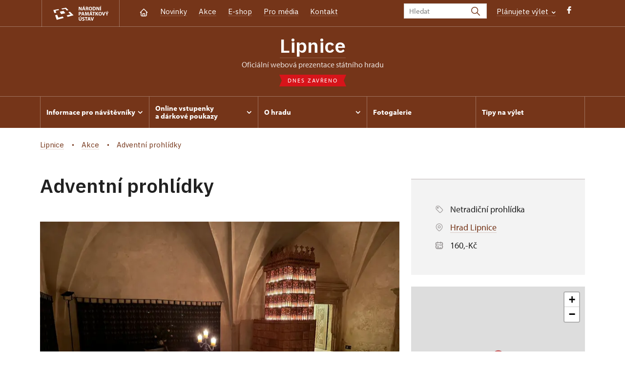

--- FILE ---
content_type: text/html; charset=UTF-8
request_url: http://hrad-lipnice.cz/cs/akce/101562-adventni-prohlidky
body_size: 7590
content:
	<!DOCTYPE html>
	<html lang="cs">
	<head>
								<script async src="https://www.googletagmanager.com/gtag/js?id=UA-77244430-15"></script>
	<script>
		window.dataLayer = window.dataLayer || [];
		function gtag() {dataLayer.push(arguments);}
		gtag('consent', 'default', {
			'ad_storage': 'denied',
			'analytics_storage': 'denied',
			'wait_for_update': 1000
		});
		gtag('js', new Date());
		gtag('config', 'UA-77244430-15');
	</script>
			
																																	
																																																																														
		<title>Adventní prohlídky - Národní památkový ústav</title>
		<meta property="og:type" content="label_website_page" />
<meta name="viewport" content="width=device-width,initial-scale=1" />
<meta http-equiv="Content-Type" content="text/html; charset=utf-8" />
<meta http-equiv="x-ua-compatible" content="ie=edge" />
<meta name="author" content="portadesign.cz" />
<meta property="twitter:card" content="summary_large_image" />
<meta property="og:image" content="http://hrad-lipnice.cz/pamatky/lipnice/fotogalerie/zpravy/image-thumb__185913__OgTagImage/img_5193.webp" />
<meta property="twitter:image" content="http://hrad-lipnice.cz/pamatky/lipnice/fotogalerie/zpravy/image-thumb__185913__TwitterImage/img_5193.webp" />
<meta property="og:url" content="http://hrad-lipnice.cz/cs/akce/101562-adventni-prohlidky" />
<meta property="og:title" content="Adventní prohlídky" />
<meta property="twitter:title" content="Adventní prohlídky" />
<meta property="og:description" content="Vánoční adventní prohlídky hradu Lipnice" />
<meta property="twitter:description" content="Vánoční adventní prohlídky hradu Lipnice" />
<meta name="description" content="Vánoční adventní prohlídky hradu Lipnice" />

						<link rel="preconnect" href="https://use.typekit.net">
<link rel="preconnect" href="https://fonts.googleapis.com">
<link rel="preconnect" href="https://fonts.gstatic.com" crossorigin>
<link rel="stylesheet" href="https://use.typekit.net/ayr3fgs.css">
<link rel="stylesheet" href="https://fonts.googleapis.com/css2?family=IBM+Plex+Sans:wght@400;500;600&display=swap">
				<link rel="apple-touch-icon" sizes="180x180" href="/apple-touch-icon.png">
<link rel="icon" type="image/png" sizes="32x32" href="/favicon-32x32.png">
<link rel="icon" type="image/png" sizes="16x16" href="/favicon-16x16.png">
<link rel="manifest" href="/site.webmanifest">
<link rel="mask-icon" href="/safari-pinned-tab.svg" color="#d92505">
<meta name="msapplication-TileColor" content="#ffffff">
<meta name="theme-color" content="#ffffff">
											<link href="/cache-buster-1698399558/static/css/jquery.fancybox.min.css" media="screen" rel="stylesheet" type="text/css" />
<link href="/cache-buster-1698399558/static/css/jquery.qtip.min.css" media="screen" rel="stylesheet" type="text/css" />
<link href="/cache-buster-1698399558/static/css/jperfect-scrollbar.min.css" media="screen" rel="stylesheet" type="text/css" />
<link href="/cache-buster-1698399558/static/css/jquery-ui.css" media="screen" rel="stylesheet" type="text/css" />
<link href="/cache-buster-1750125817/static/css/style.css" media="screen" rel="stylesheet" type="text/css" />
<link href="/cache-buster-1698399558/static/css/sight-patterns.css" media="screen" rel="stylesheet" type="text/css" />
<link href="/cache-buster-1698399558/static/css/devel-temp.css" media="screen" rel="stylesheet" type="text/css" />
<link href="/cache-buster-1698399558/static/css/print.css" media="print" rel="stylesheet" type="text/css" />
		
					<link rel="stylesheet" href="/build/grid.84fed404.css">
			<link rel="stylesheet" href="/build/styles.bfe436df.css">
		
		
		<link rel="stylesheet" href="/static/js/lib/leaflet/leaflet.css"  crossorigin="" />
		<script src="/static/js/lib/leaflet/leaflet.js"  crossorigin=""></script>
		<script src="https://cdnjs.cloudflare.com/ajax/libs/leaflet-gpx/2.1.2/gpx.min.js" crossorigin=""></script>
	</head>
	<body class="tpl-cs var-d">
										
		<div id="flash-messages">
			
<div class="container">
	</div>		</div>

																			<header class="header header-sight alt">
	<div class="h_1">
		<div class="container">
			<div class="row">
				<div class="col-md-12">
					<a href="http://www.npu.cz/cs" class="logo-holder" title="Národní památkový ústav - Úvod" target="_self">
						<svg class="icon logo-horizontal">
							<use xlink:href="/static/svg/svg-sprite.svg#logo-horizontal" />
						</svg>
					</a>
					<nav class="main-nav" role="navigation">
						<ul>
							<li class="home">
								<a href="/cs" class="icon-home" title="Úvod" target="_self">
									<?xml version="1.0" encoding="UTF-8"?>
<svg width="19px" height="19px" viewBox="0 0 19 19" version="1.1" xmlns="http://www.w3.org/2000/svg" xmlns:xlink="http://www.w3.org/1999/xlink">
    <g id="Page-1" stroke="none" stroke-width="1" fill="none" fill-rule="evenodd">
        <g id="pamatka_lista" transform="translate(-335.000000, -25.000000)">
            <g id="Group" transform="translate(335.000000, 25.000000)">
                <polygon id="Path" points="0 0 19 0 19 19 0 19"></polygon>
                <polyline id="Path" stroke="#FFFFFF" stroke-width="1.5" stroke-linecap="round" stroke-linejoin="round" points="3.95833333 9.5 2.375 9.5 9.5 2.375 16.625 9.5 15.0416667 9.5"></polyline>
                <path d="M3.95833333,9.5 L3.95833333,15.0416667 C3.95833333,15.9161175 4.66721581,16.625 5.54166667,16.625 L13.4583333,16.625 C14.3327842,16.625 15.0416667,15.9161175 15.0416667,15.0416667 L15.0416667,9.5" id="Path" stroke="#FFFFFF" stroke-width="1.5" stroke-linecap="round" stroke-linejoin="round"></path>
                <path d="M7.375,15.6249997 L7.375,12.6249997 C7.375,12.0727149 7.97195367,11.6249997 8.70833333,11.6249997 L10.0416667,11.6249997 C10.7780463,11.6249997 11.375,12.0727149 11.375,12.6249997 L11.375,15.6249997" id="Path" stroke="#FFFFFF" stroke-width="1.5" stroke-linecap="round" stroke-linejoin="round"></path>
            </g>
        </g>
    </g>
</svg>
								</a>
							</li>
															<li><a href="/cs/zpravy">Novinky</a></li>
															<li><a href="/cs/akce">Akce</a></li>
															<li><a href="/cs/publikace">E-shop</a></li>
															<li><a href="/cs/pro-media">Pro média</a></li>
															<li><a href="/cs/informace-pro-navstevniky/kontakt">Kontakt</a></li>
													</ul>
					</nav>

					<div class="service-nav">
	<div class="search__head-form">
		
<form name="headSearch" method="get" action="http://www.npu.cz/cs/vysledky-vyhledavani" class="search-form">

<input type="hidden" id="headSearch_page" name="headSearch[page]" value="1" />
<input type="text" id="headSearch_query" name="headSearch[query]" placeholder="Hledat" class="text form-input" />

<button type="submit" id="headSearch_send" name="headSearch[send]" class="submit search-submit"><span class="search-ico"></span></button>

<input type="hidden" id="headSearch_section" name="headSearch[section]" value="985" /><input type="hidden" id="headSearch_offset" name="headSearch[offset]" value="0" /><input type="hidden" id="headSearch_type" name="headSearch[type]" /><input type="hidden" id="headSearch_formId" name="headSearch[formId]" /></form>
	</div>
			<div class="search-freq">
				<a href="javascript:void(0)" class="drop-trig" data-id="search-freq">
		Plánujete výlet
		<span class="ico"><svg height="5" viewBox="0 0 8 5" width="8" xmlns="http://www.w3.org/2000/svg"><path d="m0 0 3 3-3 3" fill="none" stroke="#fff" stroke-linecap="round" stroke-linejoin="round" stroke-width="1.5" transform="matrix(0 1 -1 0 6.75 1.25)"/></svg></span>
	</a>
			<div class="dropdown" id="search-freq" style="display: none;">
	<ul>
		<li>
			<a href="http://www.npu.cz/cs/hrady-a-zamky">
				Plánujete výlet?
			</a>
		</li>
		<li>
			<a href="http://www.npu.cz/cs/hrady-a-zamky/tipy-na-vylet">
				Tipy na výlet
			</a>
		</li>
		<li>
			<a href="http://www.npu.cz/cs/hrady-a-zamky/seznam-pamatek-ve-sprave-npu">
				Hrady, zámky aj. ve správě NPÚ
			</a>
		</li>
		<li>
			<a href="http://www.npu.cz/cs/hrady-a-zamky/neobjevene-pamatky">
				Neobjevené památky
			</a>
		</li>
		<li>
			<a href="http://www.npu.cz/cs/akce">
				Akce na památkách
			</a>
		</li>
	</ul>
</div>
		</div>
		<ul class="socials">
			<li class="fb"><a href="https://www.facebook.com/hradyzamkyaostatni/" title="Facebook" target="_blank" class="no-after-icon"><span class="icon-wrap"><svg class="icon icon-fb"><use xlink:href="/static/svg/svg-sprite.svg#icon-fb" /></svg></span></a></li>
	</ul>
	<div class="lng">
		
		
	
	</div>
</div>
					<a class="nav-btn js-toggle-menu" type="button" aria-label="Mobilní menu" data-target="#mobile-menu">
						<span class="menu-text">MENU</span>
						<span class="menu-hamburger__lines">
							<span class="menu-hamburger__line" id="line1"></span>
							<span class="menu-hamburger__line" id="line2"></span>
							<span class="menu-hamburger__line" id="line3"></span>
						</span>
					</a>
				</div>
			</div>
		</div>
	</div>
</header>
<header class="header header-sight alt header-sight-bottom">
	<div class="header-overlay-wrap">
		<div class="header-overlay">
			<div class="h_2">
				<div class="container">
					<div class="row">
						<div class="col-md-12">
							<div class="section-head last">
								<h1 class="section__headline--center"><a href="/cs">Lipnice</a></h1>
								<p class="subhead">oficiální webová prezentace státního hradu</p>
																	<a href="/cs/informace-pro-navstevniky/navstevni-doba">
										<div class="status closed">
											Dnes zavřeno
										</div>
									</a>
															</div>
						</div>
					</div>
				</div>
			</div>

			<div class="el-fix-wrap">
	<div class="h_3 el-fix">
		<div class="container">
			<div class="row">
				<div class="col-md-12">
					<nav class="block-nav std-nav" role="navigation">
						<ul id="sub-nav" class="ib level-0">
																								<li>
										<div class="pos-r">
											<a href="/cs/informace-pro-navstevniky" data-id="1892" class="main-link">
												<span class="va-m">
													Informace pro návštěvníky
																											<span class="ico"><svg height="5" viewBox="0 0 8 5" width="8" xmlns="http://www.w3.org/2000/svg"><path d="m0 0 3 3-3 3" fill="none" stroke="#fff" stroke-linecap="round" stroke-linejoin="round" stroke-width="1.5" transform="matrix(0 1 -1 0 6.75 1.25)"/></svg></span>
																									</span>
											</a>
																						<div class="sub-nav-wrap clearfix">
												<div class="sub-nav-item level-1" id="1892">
	<ul class="sub-nav">
					<li class="head">
				<a href="/cs/informace-pro-navstevniky">Informace pro návštěvníky</a>
			</li>
					<li>
				<a href="/cs/informace-pro-navstevniky/prohlidkove-okruhy">Prohlídkové okruhy</a>
			</li>
					<li>
				<a href="/cs/informace-pro-navstevniky/hradni-bobrici">Hradní bobříci</a>
			</li>
					<li>
				<a href="/cs/informace-pro-navstevniky/navstevni-doba">Návštěvní doba</a>
			</li>
					<li>
				<a href="/cs/informace-pro-navstevniky/vstupne">Vstupné</a>
			</li>
					<li>
				<a href="https://www.npu.cz/cs/hrady-a-zamky/seznam-pamatek-ve-sprave-npu/slevy-nebo-vstup-zdarma">Slevy a vstup zdarma</a>
			</li>
					<li>
				<a href="/cs/informace-pro-navstevniky/navstevni-rad">Návštěvní řád</a>
			</li>
					<li>
				<a href="/cs/informace-pro-navstevniky/kontakt">Kontakt</a>
			</li>
					<li>
				<a href="/cs/informace-pro-navstevniky/kudy-k-nam">Kudy k nám</a>
			</li>
					<li>
				<a href="/cs/informace-pro-navstevniky/drony">Drony</a>
			</li>
			</ul>
</div>											</div>
																					</div>
									</li>
																																<li>
										<div class="pos-r">
											<a href="/cs/online-vstupenky" data-id="12227" class="main-link">
												<span class="va-m">
													Online vstupenky a&nbsp;dárkové poukazy
																											<span class="ico"><svg height="5" viewBox="0 0 8 5" width="8" xmlns="http://www.w3.org/2000/svg"><path d="m0 0 3 3-3 3" fill="none" stroke="#fff" stroke-linecap="round" stroke-linejoin="round" stroke-width="1.5" transform="matrix(0 1 -1 0 6.75 1.25)"/></svg></span>
																									</span>
											</a>
																						<div class="sub-nav-wrap clearfix">
												<div class="sub-nav-item level-1" id="12227">
	<ul class="sub-nav">
					<li class="head">
				<a href="/cs/online-vstupenky">Online vstupenky a dárkové poukazy</a>
			</li>
					<li>
				<a href="/cs/online-vstupenky/darkove-poukazy">Dárkové poukazy</a>
			</li>
					<li>
				<a href="/cs/online-vstupenky/online-vstupenky">Online vstupenky</a>
			</li>
			</ul>
</div>											</div>
																					</div>
									</li>
																																<li>
										<div class="pos-r">
											<a href="/cs/o-hradu" data-id="1893" class="main-link">
												<span class="va-m">
													O hradu
																											<span class="ico"><svg height="5" viewBox="0 0 8 5" width="8" xmlns="http://www.w3.org/2000/svg"><path d="m0 0 3 3-3 3" fill="none" stroke="#fff" stroke-linecap="round" stroke-linejoin="round" stroke-width="1.5" transform="matrix(0 1 -1 0 6.75 1.25)"/></svg></span>
																									</span>
											</a>
																						<div class="sub-nav-wrap clearfix">
												<div class="sub-nav-item level-1" id="1893">
	<ul class="sub-nav">
					<li class="head">
				<a href="/cs/o-hradu">O hradu</a>
			</li>
					<li>
				<a href="/cs/o-hradu/historie">Historie</a>
			</li>
					<li>
				<a href="/cs/o-hradu/legendy">Legendy</a>
			</li>
			</ul>
</div>											</div>
																					</div>
									</li>
																																<li>
										<div class="pos-r">
											<a href="/cs/fotogalerie" class="main-link" target="_self">
												<span class="va-m">
													Fotogalerie
																									</span>
											</a>
																					</div>
									</li>
																																<li>
										<div class="pos-r">
											<a href="/cs/tipy-na-vylet" class="main-link" target="_self">
												<span class="va-m">
													Tipy na výlet
																									</span>
											</a>
																					</div>
									</li>
																				</nav>
				</div>
			</div>
		</div>
	</div>
</div>
					</div>
	</div>
</header>

		
		<main class="main-content sight">
																														<div class="breadcrumb breadcrumb-alt">
		<div class="container">
			<div class="breadcrumb__content">
															<a class="breadcrumb__content-item" href="/cs"><span>Lipnice</span></a>
																				<a class="breadcrumb__content-item" href="/cs/akce"><span>Akce</span></a>
																				<span class="breadcrumb__content-item">Adventní prohlídky</span>
												</div> 		</div> 	</div> 
	

												
			


<div class="block">
	<div class="container">
		<div class="event">
			<div class="row">
				<div class="col-lg-8">
					<div class="post">
						<h1>Adventní prohlídky</h1>
													<div class="post-image">
								<img width="800" height="600" alt="" src="/pamatky/lipnice/fotogalerie/zpravy/image-thumb__185913__HeaderImageSmall/img_5193.webp" srcset="/pamatky/lipnice/fotogalerie/zpravy/image-thumb__185913__HeaderImageSmall/img_5193.webp 1x, /pamatky/lipnice/fotogalerie/zpravy/image-thumb__185913__HeaderImageSmall/img_5193@2x.webp 2x" />
							</div>
												<div class="element-mobile">
							<div class="box__gray-border box__metadata box__sidebar">
								<div class="events__item-info events__item-info-sidebar">
			<p>
			<span class="ico"><?xml version="1.0" encoding="UTF-8"?>
<svg width="19px" height="19px" viewBox="0 0 19 19" version="1.1" xmlns="http://www.w3.org/2000/svg" xmlns:xlink="http://www.w3.org/1999/xlink">
    <title>A8C451E9-0A81-4DC5-AF0F-5FBC86C8FA32</title>
    <g id="Page-1" stroke="none" stroke-width="1" fill="none" fill-rule="evenodd">
        <g id="metadata" transform="translate(-442.000000, -2879.000000)">
            <g id="Group" transform="translate(442.000000, 2879.000000)">
                <polygon id="Path" points="0 0 19 0 19 19 0 19"></polygon>
                <circle id="Oval" stroke="#9D9999" stroke-width="1.2" fill="#000000" fill-rule="nonzero" stroke-linecap="round" stroke-linejoin="round" cx="6.72916667" cy="6.72916667" r="1"></circle>
                <path d="M3.16666667,5.54166667 L3.16666667,8.59670833 C3.16666667,9.02183333 3.33529167,9.42954167 3.636125,9.730375 L10.0612917,16.1555417 C10.3619429,16.4562386 10.7697409,16.6251722 11.1949583,16.6251722 C11.6201757,16.6251722 12.0279737,16.4562386 12.328625,16.1555417 L16.1555417,12.328625 C16.4562386,12.0279737 16.6251722,11.6201757 16.6251722,11.1949583 C16.6251722,10.7697409 16.4562386,10.3619429 16.1555417,10.0612917 L9.72958333,3.636125 C9.42909789,3.33568514 9.02162666,3.16683089 8.59670833,3.16666667 L5.54166667,3.16666667 C4.22999039,3.16666667 3.16666667,4.22999039 3.16666667,5.54166667 Z" id="Path" stroke="#9D9999" stroke-width="1.2" stroke-linecap="round" stroke-linejoin="round"></path>
            </g>
        </g>
    </g>
</svg></span>
			<span>Netradiční prohlídka</span>
		</p>
			<p>
		<span class="ico"><svg height="19" viewBox="0 0 19 19" width="19" xmlns="http://www.w3.org/2000/svg"><g fill="none" fill-rule="evenodd"><path d="m0 0h19v19h-19z"/><g stroke="#9d9999" stroke-linecap="round" stroke-linejoin="round" stroke-width="1.2"><circle cx="9.5" cy="8.708333" r="2.375"/><path d="m13.9784583 13.1867917-3.3590416 3.3590416c-.6182007.6175773-1.61984102.6175773-2.2380417 0l-3.35983333-3.3590416c-2.47322675-2.4733542-2.47315787-6.48333977.00015385-8.956609 2.47331171-2.47326923 6.48329728-2.47326923 8.95660898 0s2.4733806 6.4832548.0001538 8.956609z"/></g></g></svg></span>
					<a href="http://www.hrad-lipnice.cz/cs">
				<span>Hrad Lipnice</span>
			</a>
			</p>
	
			<p>
			<span class="ico"><svg height="19" viewBox="0 0 19 19" width="19" xmlns="http://www.w3.org/2000/svg"><g fill="none" fill-rule="evenodd"><path d="m0 0h19v19h-19z"/><g stroke="#9d9999" stroke-linecap="round" stroke-linejoin="round" stroke-width="1.2"><rect height="12.666667" rx="2" width="12.666667" x="3.166667" y="3.958333"/><path d="m12.666667 2.375v3.166667"/><path d="m6.333333 2.375v3.166667"/><path d="m3.166667 8.708333h12.666666"/><path d="m6.333333 11.875h1.583333v1.583333h-1.583333z"/></g></g></svg></span>
																																				</p>

									
			
			<p>
			<span class="ico"><?xml version="1.0" encoding="UTF-8"?>
<svg width="19px" height="19px" viewBox="0 0 19 19" version="1.1" xmlns="http://www.w3.org/2000/svg" xmlns:xlink="http://www.w3.org/1999/xlink">
    <title>4F17A2ED-8B52-4F67-8D80-EE0130BE50BE</title>
    <g id="Page-1" stroke="none" stroke-width="1" fill="none" fill-rule="evenodd">
        <g id="metadata" transform="translate(-442.000000, -3015.000000)">
            <g id="Group" transform="translate(442.000000, 3015.000000)">
                <polygon id="Path" points="0 0 19 0 19 19 0 19"></polygon>
                <line x1="11.875" y1="3.95833333" x2="11.875" y2="5.54166667" id="Path" stroke="#9D9999" stroke-width="1.2" stroke-linecap="round" stroke-linejoin="round"></line>
                <line x1="11.875" y1="8.70833333" x2="11.875" y2="10.2916667" id="Path" stroke="#9D9999" stroke-width="1.2" stroke-linecap="round" stroke-linejoin="round"></line>
                <line x1="11.875" y1="13.4583333" x2="11.875" y2="15.0416667" id="Path" stroke="#9D9999" stroke-width="1.2" stroke-linecap="round" stroke-linejoin="round"></line>
                <path d="M3.95833333,3.95833333 L15.0416667,3.95833333 C15.9161175,3.95833333 16.625,4.66721581 16.625,5.54166667 L16.625,7.91666667 C15.7505491,7.91666667 15.0416667,8.62554915 15.0416667,9.5 C15.0416667,10.3744509 15.7505491,11.0833333 16.625,11.0833333 L16.625,13.4583333 C16.625,14.3327842 15.9161175,15.0416667 15.0416667,15.0416667 L3.95833333,15.0416667 C3.08388248,15.0416667 2.375,14.3327842 2.375,13.4583333 L2.375,11.0833333 C3.24945085,11.0833333 3.95833333,10.3744509 3.95833333,9.5 C3.95833333,8.62554915 3.24945085,7.91666667 2.375,7.91666667 L2.375,5.54166667 C2.375,4.66721581 3.08388248,3.95833333 3.95833333,3.95833333" id="Path" stroke="#9D9999" stroke-width="1.2" stroke-linecap="round" stroke-linejoin="round"></path>
            </g>
        </g>
    </g>
</svg></span>
			<span>160,-Kč</span>
		</p>
	
	
            </div>
							</div>
						</div>
						<div class="post-text">
							<p>Od pátku 12.&nbsp;prosince do neděle 14.&nbsp;prosince budou na hradě Lipnici adventní volné prohlídky spojené s&nbsp;vánoční výzdobou a&nbsp;topením v&nbsp;kachlových kamnech. Připravili jsme pro vás jedinečnou výstavu malých betlémů celého vánočního času. Přístupné bude nádvoří s&nbsp;hradní kaplí a&nbsp;první patro Thurnovského paláce i&nbsp;s&nbsp;vyhlídkou na věži Samsonu. Hrad bude otevřen od 16:00&nbsp;do 20:00.&nbsp;Poslední návštěvníci mohou přijít v&nbsp;19:30.&nbsp;Přijďte k&nbsp;nám ochutnat náš vánoční čaj a&nbsp;zažít adventní atmosféru lipnického hradu!</p>

<p><a data-tabindex-counter="1" data-tabindex-value="none" href="/pamatky/lipnice/ke-stazeni/plakat-adventni-prohlidky-hradu-lipnice-2025.pdf" tabindex="-1">plakat-adventni-prohlidky-hradu-lipnice-2025.pdf</a></p>

						</div>
					</div>
														</div>
				<div class="col-lg-4">
					<div class="sidebar">
						<div class="element-desktop">
							<div class="box__gray-border box__metadata box__sidebar">
								<div class="events__item-info events__item-info-sidebar">
			<p>
			<span class="ico"><?xml version="1.0" encoding="UTF-8"?>
<svg width="19px" height="19px" viewBox="0 0 19 19" version="1.1" xmlns="http://www.w3.org/2000/svg" xmlns:xlink="http://www.w3.org/1999/xlink">
    <title>A8C451E9-0A81-4DC5-AF0F-5FBC86C8FA32</title>
    <g id="Page-1" stroke="none" stroke-width="1" fill="none" fill-rule="evenodd">
        <g id="metadata" transform="translate(-442.000000, -2879.000000)">
            <g id="Group" transform="translate(442.000000, 2879.000000)">
                <polygon id="Path" points="0 0 19 0 19 19 0 19"></polygon>
                <circle id="Oval" stroke="#9D9999" stroke-width="1.2" fill="#000000" fill-rule="nonzero" stroke-linecap="round" stroke-linejoin="round" cx="6.72916667" cy="6.72916667" r="1"></circle>
                <path d="M3.16666667,5.54166667 L3.16666667,8.59670833 C3.16666667,9.02183333 3.33529167,9.42954167 3.636125,9.730375 L10.0612917,16.1555417 C10.3619429,16.4562386 10.7697409,16.6251722 11.1949583,16.6251722 C11.6201757,16.6251722 12.0279737,16.4562386 12.328625,16.1555417 L16.1555417,12.328625 C16.4562386,12.0279737 16.6251722,11.6201757 16.6251722,11.1949583 C16.6251722,10.7697409 16.4562386,10.3619429 16.1555417,10.0612917 L9.72958333,3.636125 C9.42909789,3.33568514 9.02162666,3.16683089 8.59670833,3.16666667 L5.54166667,3.16666667 C4.22999039,3.16666667 3.16666667,4.22999039 3.16666667,5.54166667 Z" id="Path" stroke="#9D9999" stroke-width="1.2" stroke-linecap="round" stroke-linejoin="round"></path>
            </g>
        </g>
    </g>
</svg></span>
			<span>Netradiční prohlídka</span>
		</p>
			<p>
		<span class="ico"><svg height="19" viewBox="0 0 19 19" width="19" xmlns="http://www.w3.org/2000/svg"><g fill="none" fill-rule="evenodd"><path d="m0 0h19v19h-19z"/><g stroke="#9d9999" stroke-linecap="round" stroke-linejoin="round" stroke-width="1.2"><circle cx="9.5" cy="8.708333" r="2.375"/><path d="m13.9784583 13.1867917-3.3590416 3.3590416c-.6182007.6175773-1.61984102.6175773-2.2380417 0l-3.35983333-3.3590416c-2.47322675-2.4733542-2.47315787-6.48333977.00015385-8.956609 2.47331171-2.47326923 6.48329728-2.47326923 8.95660898 0s2.4733806 6.4832548.0001538 8.956609z"/></g></g></svg></span>
					<a href="http://www.hrad-lipnice.cz/cs">
				<span>Hrad Lipnice</span>
			</a>
			</p>
	
			<p>
			<span class="ico"><svg height="19" viewBox="0 0 19 19" width="19" xmlns="http://www.w3.org/2000/svg"><g fill="none" fill-rule="evenodd"><path d="m0 0h19v19h-19z"/><g stroke="#9d9999" stroke-linecap="round" stroke-linejoin="round" stroke-width="1.2"><rect height="12.666667" rx="2" width="12.666667" x="3.166667" y="3.958333"/><path d="m12.666667 2.375v3.166667"/><path d="m6.333333 2.375v3.166667"/><path d="m3.166667 8.708333h12.666666"/><path d="m6.333333 11.875h1.583333v1.583333h-1.583333z"/></g></g></svg></span>
																																				</p>

									
			
			<p>
			<span class="ico"><?xml version="1.0" encoding="UTF-8"?>
<svg width="19px" height="19px" viewBox="0 0 19 19" version="1.1" xmlns="http://www.w3.org/2000/svg" xmlns:xlink="http://www.w3.org/1999/xlink">
    <title>4F17A2ED-8B52-4F67-8D80-EE0130BE50BE</title>
    <g id="Page-1" stroke="none" stroke-width="1" fill="none" fill-rule="evenodd">
        <g id="metadata" transform="translate(-442.000000, -3015.000000)">
            <g id="Group" transform="translate(442.000000, 3015.000000)">
                <polygon id="Path" points="0 0 19 0 19 19 0 19"></polygon>
                <line x1="11.875" y1="3.95833333" x2="11.875" y2="5.54166667" id="Path" stroke="#9D9999" stroke-width="1.2" stroke-linecap="round" stroke-linejoin="round"></line>
                <line x1="11.875" y1="8.70833333" x2="11.875" y2="10.2916667" id="Path" stroke="#9D9999" stroke-width="1.2" stroke-linecap="round" stroke-linejoin="round"></line>
                <line x1="11.875" y1="13.4583333" x2="11.875" y2="15.0416667" id="Path" stroke="#9D9999" stroke-width="1.2" stroke-linecap="round" stroke-linejoin="round"></line>
                <path d="M3.95833333,3.95833333 L15.0416667,3.95833333 C15.9161175,3.95833333 16.625,4.66721581 16.625,5.54166667 L16.625,7.91666667 C15.7505491,7.91666667 15.0416667,8.62554915 15.0416667,9.5 C15.0416667,10.3744509 15.7505491,11.0833333 16.625,11.0833333 L16.625,13.4583333 C16.625,14.3327842 15.9161175,15.0416667 15.0416667,15.0416667 L3.95833333,15.0416667 C3.08388248,15.0416667 2.375,14.3327842 2.375,13.4583333 L2.375,11.0833333 C3.24945085,11.0833333 3.95833333,10.3744509 3.95833333,9.5 C3.95833333,8.62554915 3.24945085,7.91666667 2.375,7.91666667 L2.375,5.54166667 C2.375,4.66721581 3.08388248,3.95833333 3.95833333,3.95833333" id="Path" stroke="#9D9999" stroke-width="1.2" stroke-linecap="round" stroke-linejoin="round"></path>
            </g>
        </g>
    </g>
</svg></span>
			<span>160,-Kč</span>
		</p>
	
	
            </div>
							</div>
						</div>
						<div 
							id="eventDetailMap"
							class="leaflet-map map-wrap"
							data-lat="49.6142831"
							data-lng="15.4128523"
							data-zoom="11"
						></div>
					</div>
				</div>
			</div>
		</div>
	</div>
</div>




		</main>

				<footer class="page-footer">
							
						<div class="page-footer__nav">
		<div class="container">
			<div class="row">
				<div class="col-sm-6 col-md-3 mb-3 mb-md-0">
					<nav class="foot-nav"><ul>
	<li><a href="/cs">Domů</a></li>
	<li><a href="/cs/akce">Akce</a></li>
	<li><a href="/cs/zpravy">Zprávy</a></li>
	<li><a href="/cs/publikace">Publikace</a></li>
	<li><a href="/cs/pro-media">Pro média</a></li>
	<li><a href="/cs/informace-pro-navstevniky/kontakt">Kontakty</a></li>
</ul>
</nav>
									</div>
				<div class="col-sm-6 col-md-3 mb-3 mb-md-0">
					<h3>KONTAKT</h3>
					<nav class="foot-nav"><p>Státní hrad Lipnice<br />
Lipnice nad&nbsp;Sázavou 1<br />
<span style="font-size: 15px;">582&nbsp;32&nbsp;Lipnice nad Sázavou</span></p>

<p>+420 724 961 945 (pokladna)<br />
+420 606 521 973 (kastelán)</p>

<p><a href="mailto:lipnice@npu.cz">lipnice@npu.cz</a></p>

<p>www.hrad-lipnice.eu</p>
</nav>
				</div>
				<div class="col-sm-6 col-md-3 mb-3 mb-md-0">
					<h3>INFORMACE PRO NÁVŠTĚVNÍKY</h3>
					<nav class="foot-nav"><ul>
	<li><a href="/cs/informace-pro-navstevniky">Informace pro návštěvníky</a></li>
	<li><a href="/cs/informace-pro-navstevniky/prohlidkove-okruhy">Prohlídkové okruhy</a></li>
	<li><a href="/cs/informace-pro-navstevniky/navstevni-doba">Návštěvní doba</a></li>
	<li><a href="/cs/informace-pro-navstevniky/prohlidkove-okruhy">Rezervace</a></li>
	<li><a href="/cs/informace-pro-navstevniky/vstupne">Vstupné</a></li>
	<li><a href="/cs/tipy-na-vylet">Tipy na výlety</a></li>
</ul>
</nav>
				</div>
				<div class="col-sm-6 col-md-3">
					<h3>MOHLO BY VÁS ZAJÍMAT</h3>
					<nav class="foot-nav"><ul>
	<li><a href="/cs/o-hradu">O hradu</a></li>
	<li><a href="/cs/fotogalerie">Fotogalerie</a></li>
</ul>
</nav>
				</div>
				<div class="col-12">
											<div class="row">
							<div class="col-lg-8 mt-3">
								<div class="statement">
									<p>Není-li výslovně uvedeno jinak, podléhají fotografie a&nbsp;texty <a href="https://creativecommons.org/licenses/by-nc-nd/3.0/cz/" target="_blank">licenci Creative Commons</a> (CC BY-NC-ND 3.0&nbsp;CZ) (Uveďte autora | Neužívejte dílo komerčně | Nezasahujte do díla). Při užití obsahu uvádějte odkaz na stránky www.npu.cz a&nbsp;„zdroj: Národní památkový ústav“</p>
								</div>
							</div>
						</div>
									</div>
			</div> 		</div> 	</div> 						

							
						<div class="page-footer__copy">
		<div class="container">
			<div class="page-footer__copy-content">
				<div class="page-footer__copy-col">
																																<a href="http://www.npu.cz/cs/o-nas/pravni-ujednani" title="Právní ujednání " target="_self">
								Právní ujednání
							</a>
																																						<a href="http://www.npu.cz/cs/o-nas/prohlaseni-o-pristupnosti" title="Prohlášení o přístupnosti" target="_self">
								Prohlášení o&nbsp;přístupnosti
							</a>
																																						<a href="http://www.npu.cz/cs/o-nas/povinne-zverejnovane-informace/mimosoudni-reseni-spotrebitelskych-sporu" title="Řešení spotřebitelských sporů" target="_self">
								Řešení spotřebitelských sporů
							</a>
																																						<a href="http://www.npu.cz/cs/vop" title="Všeobecné obchodní podmínky" target="_self">
								Všeobecné obchodní podmínky
							</a>
																																						<a href="http://www.npu.cz/cs/podminky-pro-vypujcky-npu" title="Podmínky pro výpůjčky NPÚ" target="_self">
								Podmínky pro výpůjčky NPÚ
							</a>
											
					<a href="mailto:webeditor@npu.cz">webeditor@npu.cz</a>
				</div> 				<div class="page-footer__copy-col">
					<a href="https://www.blue-pool.cz" class="porta-link" target="_blank">Provozuje BluePool s.r.o.</span></a>
				</div> 			</div> 		</div> 	</div> 						</footer>

				<div id="mobile-menu">
	<div class="mobile-menu__header">
				
<form name="mobileSearch" method="get" action="http://www.npu.cz/cs/vysledky-vyhledavani" class="search-form">

<input type="hidden" id="mobileSearch_page" name="mobileSearch[page]" value="1" />
<input type="text" id="mobileSearch_query" name="mobileSearch[query]" placeholder="Hledat" class="text form-input" />

<button type="submit" id="mobileSearch_send" name="mobileSearch[send]" class="submit search-submit"><span class="search-ico"></span></button>

<input type="hidden" id="mobileSearch_section" name="mobileSearch[section]" value="985" /><input type="hidden" id="mobileSearch_offset" name="mobileSearch[offset]" value="0" /><input type="hidden" id="mobileSearch_type" name="mobileSearch[type]" /><input type="hidden" id="mobileSearch_formId" name="mobileSearch[formId]" /></form>
	</div> 
	<div class="mobile-menu__content mobile-menu__simple">
					<ul class="mobile-menu__content-list" data-level="0">
			<li>
							<a class="mobile-menu__content-list--link menu-dropdown-item" href="#" data-id="m1892">
					Informace pro návštěvníky
					<span class="ico"><svg height="5" viewBox="0 0 8 5" width="8" xmlns="http://www.w3.org/2000/svg"><path d="m0 0 3 3-3 3" fill="none" stroke="#fff" stroke-linecap="round" stroke-linejoin="round" stroke-width="1.5" transform="matrix(0 1 -1 0 6.75 1.25)"/></svg></span>
				</a>
										<ul class="menu-dropdown__list" data-id="m1892">
					<li class="first first-lp">
						<a class="mobile-menu__content-list--link" href="/cs/informace-pro-navstevniky">
							Informace pro návštěvníky
						</a>
					</li>
					<ul class="mobile-menu__content-list mobile-menu__content-list--secondary">
													<li class="first">
				<a class="mobile-menu__content-list--link" href="/cs/informace-pro-navstevniky/prohlidkove-okruhy">
					Prohlídkové okruhy
				</a>
			</li>
			<ul class="mobile-menu__content-list mobile-menu__content-list--secondary">
						</ul>
										<li class="first">
				<a class="mobile-menu__content-list--link" href="/cs/informace-pro-navstevniky/hradni-bobrici">
					Hradní bobříci
				</a>
			</li>
			<ul class="mobile-menu__content-list mobile-menu__content-list--secondary">
						</ul>
										<li class="first">
				<a class="mobile-menu__content-list--link" href="/cs/informace-pro-navstevniky/navstevni-doba">
					Návštěvní doba
				</a>
			</li>
			<ul class="mobile-menu__content-list mobile-menu__content-list--secondary">
						</ul>
										<li class="first">
				<a class="mobile-menu__content-list--link" href="/cs/informace-pro-navstevniky/vstupne">
					Vstupné
				</a>
			</li>
			<ul class="mobile-menu__content-list mobile-menu__content-list--secondary">
						</ul>
										<li class="first">
				<a class="mobile-menu__content-list--link" href="https://www.npu.cz/cs/hrady-a-zamky/seznam-pamatek-ve-sprave-npu/slevy-nebo-vstup-zdarma">
					Slevy a vstup zdarma
				</a>
			</li>
			<ul class="mobile-menu__content-list mobile-menu__content-list--secondary">
						</ul>
										<li class="first">
				<a class="mobile-menu__content-list--link" href="/cs/informace-pro-navstevniky/navstevni-rad">
					Návštěvní řád
				</a>
			</li>
			<ul class="mobile-menu__content-list mobile-menu__content-list--secondary">
						</ul>
										<li class="first">
				<a class="mobile-menu__content-list--link" href="/cs/informace-pro-navstevniky/kontakt">
					Kontakt
				</a>
			</li>
			<ul class="mobile-menu__content-list mobile-menu__content-list--secondary">
						</ul>
										<li class="first">
				<a class="mobile-menu__content-list--link" href="/cs/informace-pro-navstevniky/kudy-k-nam">
					Kudy k nám
				</a>
			</li>
			<ul class="mobile-menu__content-list mobile-menu__content-list--secondary">
						</ul>
										<li class="first">
				<a class="mobile-menu__content-list--link" href="/cs/informace-pro-navstevniky/drony">
					Drony
				</a>
			</li>
			<ul class="mobile-menu__content-list mobile-menu__content-list--secondary">
						</ul>
			</ul> 


				</ul> 					</li>
			<li>
							<a class="mobile-menu__content-list--link menu-dropdown-item" href="#" data-id="m12227">
					Online vstupenky a dárkové poukazy
					<span class="ico"><svg height="5" viewBox="0 0 8 5" width="8" xmlns="http://www.w3.org/2000/svg"><path d="m0 0 3 3-3 3" fill="none" stroke="#fff" stroke-linecap="round" stroke-linejoin="round" stroke-width="1.5" transform="matrix(0 1 -1 0 6.75 1.25)"/></svg></span>
				</a>
										<ul class="menu-dropdown__list" data-id="m12227">
					<li class="first first-lp">
						<a class="mobile-menu__content-list--link" href="/cs/online-vstupenky">
							Online vstupenky a dárkové poukazy
						</a>
					</li>
					<ul class="mobile-menu__content-list mobile-menu__content-list--secondary">
													<li class="first">
				<a class="mobile-menu__content-list--link" href="/cs/online-vstupenky/darkove-poukazy">
					Dárkové poukazy
				</a>
			</li>
			<ul class="mobile-menu__content-list mobile-menu__content-list--secondary">
						</ul>
										<li class="first">
				<a class="mobile-menu__content-list--link" href="/cs/online-vstupenky/online-vstupenky">
					Online vstupenky
				</a>
			</li>
			<ul class="mobile-menu__content-list mobile-menu__content-list--secondary">
						</ul>
			</ul> 


				</ul> 					</li>
			<li>
							<a class="mobile-menu__content-list--link menu-dropdown-item" href="#" data-id="m1893">
					O hradu
					<span class="ico"><svg height="5" viewBox="0 0 8 5" width="8" xmlns="http://www.w3.org/2000/svg"><path d="m0 0 3 3-3 3" fill="none" stroke="#fff" stroke-linecap="round" stroke-linejoin="round" stroke-width="1.5" transform="matrix(0 1 -1 0 6.75 1.25)"/></svg></span>
				</a>
										<ul class="menu-dropdown__list" data-id="m1893">
					<li class="first first-lp">
						<a class="mobile-menu__content-list--link" href="/cs/o-hradu">
							O hradu
						</a>
					</li>
					<ul class="mobile-menu__content-list mobile-menu__content-list--secondary">
													<li class="first">
				<a class="mobile-menu__content-list--link" href="/cs/o-hradu/historie">
					Historie
				</a>
			</li>
			<ul class="mobile-menu__content-list mobile-menu__content-list--secondary">
						</ul>
										<li class="first">
				<a class="mobile-menu__content-list--link" href="/cs/o-hradu/legendy">
					Legendy
				</a>
			</li>
			<ul class="mobile-menu__content-list mobile-menu__content-list--secondary">
						</ul>
			</ul> 


				</ul> 					</li>
			<li>
							<a class="mobile-menu__content-list--link no-childs" href="/cs/fotogalerie">
					Fotogalerie
				</a>
								</li>
			<li>
							<a class="mobile-menu__content-list--link no-childs" href="/cs/tipy-na-vylet">
					Tipy na výlet
				</a>
								</li>
				<li class="last">
							<span class="mobile-menu__content-item">
					<a href="/cs/zpravy">Novinky</a>
				</span> 							<span class="mobile-menu__content-item">
					<a href="/cs/akce">Akce</a>
				</span> 							<span class="mobile-menu__content-item">
					<a href="/cs/publikace">E-shop</a>
				</span> 							<span class="mobile-menu__content-item">
					<a href="/cs/pro-media">Pro média</a>
				</span> 							<span class="mobile-menu__content-item">
					<a href="/cs/informace-pro-navstevniky/kontakt">Kontakt</a>
				</span> 					</li>
	</ul> 
			</div> 	<div class="mobile-menu__footer">
							<ul class="socials">
			<li class="fb"><a href="https://www.facebook.com/hradyzamkyaostatni/" title="Facebook" target="_blank" class="no-after-icon"><span class="icon-wrap"><svg class="icon icon-fb"><use xlink:href="/static/svg/svg-sprite.svg#icon-fb" /></svg></span></a></li>
	</ul>
			</div> </div> 

											<script>const ccnstL='http://www.npu.cz/cs/o-nas/povinne-zverejnovane-informace/ochrana-osobnich-udaju',ccnstS='/cookie/ccstyles.min.css',ccnstLang='cs';</script>
				<script defer src="/cookie/ccbundle.min.js"></script>
									<script src="/build/runtime.0be61d76.js" defer preload></script><script src="/build/266.601013ed.js" defer preload></script><script src="/build/main.894f3029.js" defer preload></script>
			<script src="/build/match.42106090.js" defer preload></script>
		
				<!--[if lt IE 8]>
		<script type="text/javascript" src="/static/js/lib/svg4everybody.legacy.min.js" async defer></script>
		<![endif]-->

					<script src="/cache-buster-1698399558/static/js/lib/jquery-1.12.0.min.js"></script>
<script src="/cache-buster-1698399558/static/js/lib/imagesloaded.pkgd.min.js"></script>
<script src="/cache-buster-1698399558/static/js/lib/jquery.twentytwenty.js"></script>
<script src="/cache-buster-1750120515/static/js/lib/maps.js"></script>
<script src="/cache-buster-1698399558/static/js/lib/jquery-ui.js"></script>
<script src="/cache-buster-1722415308/static/js/app.lib.min.js"></script>
<script src="/cache-buster-1750122615/static/js/app.script.js"></script>
<script src="/cache-buster-1698399558/static/js/shop.js"></script>
<script src="/cache-buster-1698399558/static/js/filter.js"></script>
<script src="/cache-buster-1698399558/static/js/lib/svg4everybody.min.js"></script>
		
				<script type="text/javascript" src="https://api.mapy.cz/loader.js"></script>
		<script type="text/javascript">Loader.load();</script>

				
					
			</body>
	</html>
